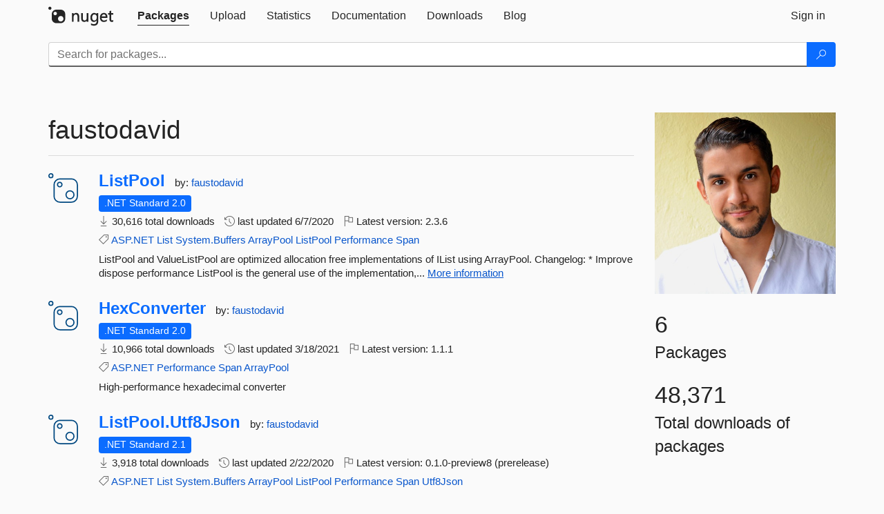

--- FILE ---
content_type: text/html; charset=utf-8
request_url: https://www-1.nuget.org/profiles/faustodavid
body_size: 5555
content:
<!DOCTYPE html>
<html lang="en">
<head>
    <meta charset="utf-8" />
    <meta http-equiv="X-UA-Compatible" content="IE=edge">
    <meta name="viewport" content="width=device-width, initial-scale=1">

        <link rel="canonical" href="https://www.nuget.org/profiles/faustodavid">

    
    

    <title>
        NuGet Gallery
        | faustodavid
    </title>

    <link href="/favicon.ico" rel="shortcut icon" type="image/x-icon" />
        <link title="NuGet.org" type="application/opensearchdescription+xml" href="/opensearch.xml" rel="search">

    <link href="/Content/gallery/css/site.min.css?v=1na5Q3HPVSkugniYsNxjmE134E1C4dpzFOT5rmDYA-E1" rel="stylesheet"/>

    <link href="/Content/gallery/css/bootstrap.min.css" rel="stylesheet"/>


    <script nonce="VaW8Eny6C4MDukHbSBAdHYKGbg4CWpBaCgfVbg5+89U=">
        // Check the browser preferred color scheme
        const prefersDarkMode = window.matchMedia("(prefers-color-scheme: dark)").matches;
        const defaultTheme = prefersDarkMode ? "dark" : "light";
        const preferredTheme = localStorage.getItem("theme")

        // Check if the localStorage item is set, if not set it to the system theme
        if (!preferredTheme || !(preferredTheme === "dark" || preferredTheme === "light")) {
            localStorage.setItem("theme", "system");
        }

        if (preferredTheme === "light" || preferredTheme === "dark") {
            document.documentElement.setAttribute('data-theme', preferredTheme);
        }
        else {
            document.documentElement.setAttribute('data-theme', defaultTheme);
        }
    </script>

    <!-- HTML5 shim and Respond.js for IE8 support of HTML5 elements and media queries -->
    <!-- WARNING: Respond.js doesn't work if you view the page via file:// -->
    <!--[if lt IE 9]>
      <script src="https://oss.maxcdn.com/html5shiv/3.7.3/html5shiv.min.js"></script>
      <script src="https://oss.maxcdn.com/respond/1.4.2/respond.min.js"></script>
    <![endif]-->

    
    
    
    
                <script type="text/javascript">
                var appInsights = window.appInsights || function (config) {
                    function s(config) {
                        t[config] = function () {
                            var i = arguments;
                            t.queue.push(function () { t[config].apply(t, i) })
                        }
                    }

                    var t = { config: config }, r = document, f = window, e = "script", o = r.createElement(e), i, u;
                    for (o.src = config.url || "//js.monitor.azure.com/scripts/a/ai.0.js", r.getElementsByTagName(e)[0].parentNode.appendChild(o), t.cookie = r.cookie, t.queue = [], i = ["Event", "Exception", "Metric", "PageView", "Trace"]; i.length;) s("track" + i.pop());
                    return config.disableExceptionTracking || (i = "onerror", s("_" + i), u = f[i], f[i] = function (config, r, f, e, o) {
                        var s = u && u(config, r, f, e, o);
                        return s !== !0 && t["_" + i](config, r, f, e, o), s
                    }), t
                }({
                    instrumentationKey: 'df3a36b9-dfba-401c-82ab-35690083be3e',
                    samplingPercentage: 100
                });

                window.appInsights = appInsights;
                appInsights.trackPageView();
            </script>

</head>
<body >
    

<div id="cookie-banner"></div>




<nav class="navbar navbar-inverse" role="navigation">
    <div class="container">
        <div class="row">
            <div class="col-sm-12 text-center">
                <a href="#" id="skipToContent" class="showOnFocus" title="Skip To Content">Skip To Content</a>
            </div>
        </div>
        <div class="row">
            <div class="col-sm-12">
                <div class="navbar-header">
                    <button type="button" class="navbar-toggle collapsed" data-toggle="collapse" data-target="#navbar" aria-expanded="false" aria-controls="navbar">
                        <span class="sr-only">Toggle navigation</span>
                        <span class="icon-bar"></span>
                        <span class="icon-bar"></span>
                        <span class="icon-bar"></span>
                    </button>
                    <a href="/" class="home-link">
                        <div class="navbar-logo nuget-logo-image" alt="NuGet home" role="img" aria-label="NuGet Home"     onerror="this.src='https://nuget.org/Content/gallery/img/logo-header-94x29.png'; this.onerror = null;"
></div>
                    </a>
                </div>
                <div id="navbar" class="navbar-collapse collapse">
                    <ul class="nav navbar-nav" role="tablist">
                            <li class="active" role="presentation">
        <a role="tab" name="Packages" aria-selected="true" href="/packages" class="link-to-add-local-search-filters">
            <span>Packages</span>
        </a>
    </li>

                            <li class="" role="presentation">
        <a role="tab" name="Upload" aria-selected="false" href="/packages/manage/upload">
            <span>Upload</span>
        </a>
    </li>

    <li class="" role="presentation">
        <a role="tab" name="Statistics" aria-selected="false" href="/stats">
            <span>Statistics</span>
        </a>
    </li>
                                                    <li class="" role="presentation">
        <a role="tab" name="Documentation" aria-selected="false" href="https://docs.microsoft.com/nuget/">
            <span>Documentation</span>
        </a>
    </li>

                            <li class="" role="presentation">
        <a role="tab" name="Downloads" aria-selected="false" href="/downloads">
            <span>Downloads</span>
        </a>
    </li>

                            <li class="" role="presentation">
        <a role="tab" name="Blog" aria-selected="false" href="https://blog.nuget.org/">
            <span>Blog</span>
        </a>
    </li>

                    </ul>
                        <ul class="nav navbar-nav navbar-right" role="tablist">
    <li class="" role="presentation">
        <a role="tab" name="Sign in" aria-selected="false" href="/users/account/LogOn?returnUrl=%2Fprofiles%2Ffaustodavid" title="Sign in to an existing NuGet.org account">
            <span>Sign in</span>
        </a>
    </li>
                        </ul>
                </div>
            </div>
        </div>
    </div>

        <div id="search-bar-header" class="container search-container">
            <div class="row">
                <form aria-label="Package search bar" class="col-sm-12" id="form-to-add-local-search-filters" action="/packages" method="get">
                    <div class="input-group">
    <input name="q" type="text" class="form-control input-brand" id="search" aria-label="Enter packages to search"
           placeholder="Search for packages..." autocomplete="off"
           value=""
            />
    <span class="input-group-btn">
        <button class="btn btn-brand btn-search" type="submit"
                title="Search for packages" aria-label="Search">
            <span class="ms-Icon ms-Icon--Search" aria-hidden="true"></span>
        </button>
    </span>
</div>
                    <div id="autocomplete-results-container" class="text-left" tabindex="0"></div>

<script type="text/html" id="autocomplete-results-row">
    <!-- ko if: $data -->
    <!-- ko if: $data.PackageRegistration -->
    <div class="col-sm-4 autocomplete-row-id autocomplete-row-data">
        <span data-bind="attr: { id: 'autocomplete-result-id-' + $data.PackageRegistration.Id, title: $data.PackageRegistration.Id }, text: $data.PackageRegistration.Id"></span>
    </div>
    <div class="col-sm-4 autocomplete-row-downloadcount text-right autocomplete-row-data">
        <span data-bind="text: $data.DownloadCount + ' downloads'"></span>
    </div>
    <div class="col-sm-4 autocomplete-row-owners text-left autocomplete-row-data">
        <span data-bind="text: $data.OwnersString + ' '"></span>
    </div>
    <!-- /ko -->
    <!-- ko ifnot: $data.PackageRegistration -->
    <div class="col-sm-12 autocomplete-row-id autocomplete-row-data">
        <span data-bind="attr: { id: 'autocomplete-result-id-' + $data, title: $data  }, text: $data"></span>
    </div>
    <!-- /ko -->
    <!-- /ko -->
</script>

<script type="text/html" id="autocomplete-results-template">
    <!-- ko if: $data.data.length > 0 -->
    <div data-bind="foreach: $data.data" id="autocomplete-results-list">
        <a data-bind="attr: { id: 'autocomplete-result-row-' + $data, href: '/packages/' + $data, title: $data }" tabindex="-1">
            <div data-bind="attr:{ id: 'autocomplete-container-' + $data }" class="autocomplete-results-row">
            </div>
        </a>
    </div>
    <!-- /ko -->
</script>

                </form>
            </div>
        </div>
</nav>






    <div id="skippedToContent">
    



<section role="main" class="container main-container page-profile">
    <div class="row">
        <aside class="col-md-3 col-md-push-9 profile-details">
            <img src="/profiles/faustodavid/avatar?imageSize=512"
                                class="owner-image img-responsive"
                                height="332"
                                width="332"
                                title="faustodavid"
                                alt="faustodavid gravatar" />
            <div class="statistics">
                <div class="statistic">
                    <div class="value">6</div>
                    <div class="description">Packages</div>
                </div>
                <div class="statistic">
                    <div class="value">48,371</div>
                    <div class="description">Total downloads of packages</div>
                </div>
            </div>
        </aside>
        <article class="col-md-9 col-md-pull-3">
            <div class="profile-title">
                <h1>
                    faustodavid&nbsp;
                                    </h1>
                <span>
                </span>
            </div>

            <hr class="profile-title-divider" />

            <ul class="list-packages">


<li class="package">

    <div class="row">
        <div class="col-sm-1 hidden-xs hidden-sm col-package-icon">
            <img class="package-icon img-responsive package-default-icon" aria-hidden="true" alt=""     onerror="this.className='package-icon img-responsive package-default-icon'; this.onerror = null;"
/>
        </div>
        <div class="col-sm-11">
            <div class="package-header">
                <h2 class="package-title">
                    <a class="package-title"
                        href="/packages/ListPool"
                        >
                            ListPool
                    </a>
                </h2>




                    <span class="package-by">
                        by:
                            <a href="/profiles/faustodavid" title="View faustodavid's profile"
                                >
                                    faustodavid
                            </a>
                    </span>
            </div>

            <ul class="package-list">
                <li class="package-tfm-badges">
                    




<div class="framework framework-badges">
            <a href=/packages/ListPool/2.3.6#supportedframeworks-body-tab
       >
        <span class=framework-badge-asset>
            .NET Standard 2.0
        </span>
        <span class="tooltip-block">
            <span class="tooltip-wrapper popover right" role="tooltip">
                <span class="arrow"></span>
                <span class="popover-content">
                    This package targets .NET Standard 2.0. The package is compatible with this framework or higher.
                </span>
            </span>
        </span>
    </a>
    </div>
                </li>
                <li>
                    <span class="icon-text">
                        <i class="ms-Icon ms-Icon--Download" aria-hidden="true"></i>
                        30,616 total downloads
                    </span>
                </li>
                <li>
                    <span class="icon-text">
                        <i class="ms-Icon ms-Icon--History" aria-hidden="true"></i>
                        last updated <span data-datetime="2020-06-07T18:38:50.5370000">6/7/2020</span>
                    </span>
                </li>
                <li>
                    <span class="icon-text">
                        <i class="ms-Icon ms-Icon--Flag" aria-hidden="true"></i>
                        Latest version: <span class="text-nowrap">2.3.6 </span>
                    </span>
                </li>
                    <li class="package-tags">
                        <span class="icon-text">
                            <i class="ms-Icon ms-Icon--Tag" aria-hidden="true"></i>

                                <a href="/packages?q=Tags%3A%22ASP.NET%22" title="Search for ASP.NET">ASP.NET</a>
                                <a href="/packages?q=Tags%3A%22List%22" title="Search for List">List</a>
                                <a href="/packages?q=Tags%3A%22System.Buffers%22" title="Search for System.Buffers">System.Buffers</a>
                                <a href="/packages?q=Tags%3A%22ArrayPool%22" title="Search for ArrayPool">ArrayPool</a>
                                <a href="/packages?q=Tags%3A%22ListPool%22" title="Search for ListPool">ListPool</a>
                                <a href="/packages?q=Tags%3A%22Performance%22" title="Search for Performance">Performance</a>
                                <a href="/packages?q=Tags%3A%22Span%22" title="Search for Span">Span</a>
                                                    </span>
                    </li>
            </ul>

            <div class="package-details">
                ListPool and ValueListPool are optimized allocation free implementations of IList using ArrayPool.

      Changelog:
      * Improve dispose performance

      ListPool is the general use of the implementation,...
<a aria-label="More information about ListPool package" href="/packages/ListPool/2.3.6" title="More information about ListPool package">More information</a>            </div>
        </div>
    </div>
</li>


<li class="package">

    <div class="row">
        <div class="col-sm-1 hidden-xs hidden-sm col-package-icon">
            <img class="package-icon img-responsive package-default-icon" aria-hidden="true" alt=""     onerror="this.className='package-icon img-responsive package-default-icon'; this.onerror = null;"
/>
        </div>
        <div class="col-sm-11">
            <div class="package-header">
                <h2 class="package-title">
                    <a class="package-title"
                        href="/packages/HexConverter"
                        >
                            HexConverter
                    </a>
                </h2>




                    <span class="package-by">
                        by:
                            <a href="/profiles/faustodavid" title="View faustodavid's profile"
                                >
                                    faustodavid
                            </a>
                    </span>
            </div>

            <ul class="package-list">
                <li class="package-tfm-badges">
                    




<div class="framework framework-badges">
            <a href=/packages/HexConverter/1.1.1#supportedframeworks-body-tab
       >
        <span class=framework-badge-asset>
            .NET Standard 2.0
        </span>
        <span class="tooltip-block">
            <span class="tooltip-wrapper popover right" role="tooltip">
                <span class="arrow"></span>
                <span class="popover-content">
                    This package targets .NET Standard 2.0. The package is compatible with this framework or higher.
                </span>
            </span>
        </span>
    </a>
    </div>
                </li>
                <li>
                    <span class="icon-text">
                        <i class="ms-Icon ms-Icon--Download" aria-hidden="true"></i>
                        10,966 total downloads
                    </span>
                </li>
                <li>
                    <span class="icon-text">
                        <i class="ms-Icon ms-Icon--History" aria-hidden="true"></i>
                        last updated <span data-datetime="2021-03-18T13:09:39.2100000">3/18/2021</span>
                    </span>
                </li>
                <li>
                    <span class="icon-text">
                        <i class="ms-Icon ms-Icon--Flag" aria-hidden="true"></i>
                        Latest version: <span class="text-nowrap">1.1.1 </span>
                    </span>
                </li>
                    <li class="package-tags">
                        <span class="icon-text">
                            <i class="ms-Icon ms-Icon--Tag" aria-hidden="true"></i>

                                <a href="/packages?q=Tags%3A%22ASP.NET%22" title="Search for ASP.NET">ASP.NET</a>
                                <a href="/packages?q=Tags%3A%22Performance%22" title="Search for Performance">Performance</a>
                                <a href="/packages?q=Tags%3A%22Span%22" title="Search for Span">Span</a>
                                <a href="/packages?q=Tags%3A%22ArrayPool%22" title="Search for ArrayPool">ArrayPool</a>
                                                    </span>
                    </li>
            </ul>

            <div class="package-details">
                High-performance hexadecimal converter
            </div>
        </div>
    </div>
</li>


<li class="package">

    <div class="row">
        <div class="col-sm-1 hidden-xs hidden-sm col-package-icon">
            <img class="package-icon img-responsive package-default-icon" aria-hidden="true" alt=""     onerror="this.className='package-icon img-responsive package-default-icon'; this.onerror = null;"
/>
        </div>
        <div class="col-sm-11">
            <div class="package-header">
                <h2 class="package-title">
                    <a class="package-title"
                        href="/packages/ListPool.Utf8Json/0.1.0-preview8"
                        >
                            ListPool.<wbr>Utf8Json
                    </a>
                </h2>




                    <span class="package-by">
                        by:
                            <a href="/profiles/faustodavid" title="View faustodavid's profile"
                                >
                                    faustodavid
                            </a>
                    </span>
            </div>

            <ul class="package-list">
                <li class="package-tfm-badges">
                    




<div class="framework framework-badges">
            <a href=/packages/ListPool.Utf8Json/0.1.0-preview8#supportedframeworks-body-tab
       >
        <span class=framework-badge-asset>
            .NET Standard 2.1
        </span>
        <span class="tooltip-block">
            <span class="tooltip-wrapper popover right" role="tooltip">
                <span class="arrow"></span>
                <span class="popover-content">
                    This package targets .NET Standard 2.1. The package is compatible with this framework or higher.
                </span>
            </span>
        </span>
    </a>
    </div>
                </li>
                <li>
                    <span class="icon-text">
                        <i class="ms-Icon ms-Icon--Download" aria-hidden="true"></i>
                        3,918 total downloads
                    </span>
                </li>
                <li>
                    <span class="icon-text">
                        <i class="ms-Icon ms-Icon--History" aria-hidden="true"></i>
                        last updated <span data-datetime="2020-02-22T10:54:05.2900000">2/22/2020</span>
                    </span>
                </li>
                <li>
                    <span class="icon-text">
                        <i class="ms-Icon ms-Icon--Flag" aria-hidden="true"></i>
                        Latest version: <span class="text-nowrap">0.1.0-preview8 (prerelease)</span>
                    </span>
                </li>
                    <li class="package-tags">
                        <span class="icon-text">
                            <i class="ms-Icon ms-Icon--Tag" aria-hidden="true"></i>

                                <a href="/packages?q=Tags%3A%22ASP.NET%22" title="Search for ASP.NET">ASP.NET</a>
                                <a href="/packages?q=Tags%3A%22List%22" title="Search for List">List</a>
                                <a href="/packages?q=Tags%3A%22System.Buffers%22" title="Search for System.Buffers">System.Buffers</a>
                                <a href="/packages?q=Tags%3A%22ArrayPool%22" title="Search for ArrayPool">ArrayPool</a>
                                <a href="/packages?q=Tags%3A%22ListPool%22" title="Search for ListPool">ListPool</a>
                                <a href="/packages?q=Tags%3A%22Performance%22" title="Search for Performance">Performance</a>
                                <a href="/packages?q=Tags%3A%22Span%22" title="Search for Span">Span</a>
                                <a href="/packages?q=Tags%3A%22Utf8Json%22" title="Search for Utf8Json">Utf8Json</a>
                                                    </span>
                    </li>
            </ul>

            <div class="package-details">
                This a fork from Utf8Json where we added support for Span and ListPool
            </div>
        </div>
    </div>
</li>


<li class="package">

    <div class="row">
        <div class="col-sm-1 hidden-xs hidden-sm col-package-icon">
            <img class="package-icon img-responsive package-default-icon" aria-hidden="true" alt=""     onerror="this.className='package-icon img-responsive package-default-icon'; this.onerror = null;"
/>
        </div>
        <div class="col-sm-11">
            <div class="package-header">
                <h2 class="package-title">
                    <a class="package-title"
                        href="/packages/ListPool.Serializers.Utf8Json.Formatters"
                        >
                            ListPool.<wbr>Serializers.<wbr>Utf8Json.<wbr>Formatters
                    </a>
                </h2>




                    <span class="package-by">
                        by:
                            <a href="/profiles/faustodavid" title="View faustodavid's profile"
                                >
                                    faustodavid
                            </a>
                    </span>
            </div>

            <ul class="package-list">
                <li class="package-tfm-badges">
                    




<div class="framework framework-badges">
            <a href=/packages/ListPool.Serializers.Utf8Json.Formatters/1.0.0#supportedframeworks-body-tab
       >
        <span class=framework-badge-asset>
            .NET Standard 2.0
        </span>
        <span class="tooltip-block">
            <span class="tooltip-wrapper popover right" role="tooltip">
                <span class="arrow"></span>
                <span class="popover-content">
                    This package targets .NET Standard 2.0. The package is compatible with this framework or higher.
                </span>
            </span>
        </span>
    </a>
    </div>
                </li>
                <li>
                    <span class="icon-text">
                        <i class="ms-Icon ms-Icon--Download" aria-hidden="true"></i>
                        1,606 total downloads
                    </span>
                </li>
                <li>
                    <span class="icon-text">
                        <i class="ms-Icon ms-Icon--History" aria-hidden="true"></i>
                        last updated <span data-datetime="2020-06-14T18:15:58.5130000">6/14/2020</span>
                    </span>
                </li>
                <li>
                    <span class="icon-text">
                        <i class="ms-Icon ms-Icon--Flag" aria-hidden="true"></i>
                        Latest version: <span class="text-nowrap">1.0.0 </span>
                    </span>
                </li>
                    <li class="package-tags">
                        <span class="icon-text">
                            <i class="ms-Icon ms-Icon--Tag" aria-hidden="true"></i>

                                <a href="/packages?q=Tags%3A%22ASP.NET%22" title="Search for ASP.NET">ASP.NET</a>
                                <a href="/packages?q=Tags%3A%22List%22" title="Search for List">List</a>
                                <a href="/packages?q=Tags%3A%22System.Buffers%22" title="Search for System.Buffers">System.Buffers</a>
                                <a href="/packages?q=Tags%3A%22ArrayPool%22" title="Search for ArrayPool">ArrayPool</a>
                                <a href="/packages?q=Tags%3A%22ListPool%22" title="Search for ListPool">ListPool</a>
                                <a href="/packages?q=Tags%3A%22Performance%22" title="Search for Performance">Performance</a>
                                <a href="/packages?q=Tags%3A%22Span%22" title="Search for Span">Span</a>
                                <a href="/packages?q=Tags%3A%22Utf8Json%22" title="Search for Utf8Json">Utf8Json</a>
                                                    </span>
                    </li>
            </ul>

            <div class="package-details">
                High-performance formatters for ListPool.
            </div>
        </div>
    </div>
</li>


<li class="package">

    <div class="row">
        <div class="col-sm-1 hidden-xs hidden-sm col-package-icon">
            <img class="package-icon img-responsive package-default-icon" aria-hidden="true" alt=""     onerror="this.className='package-icon img-responsive package-default-icon'; this.onerror = null;"
/>
        </div>
        <div class="col-sm-11">
            <div class="package-header">
                <h2 class="package-title">
                    <a class="package-title"
                        href="/packages/ListPool.Serializers.SystemTextJson.Converters"
                        >
                            ListPool.<wbr>Serializers.<wbr>SystemTextJson.<wbr>Converters
                    </a>
                </h2>




                    <span class="package-by">
                        by:
                            <a href="/profiles/faustodavid" title="View faustodavid's profile"
                                >
                                    faustodavid
                            </a>
                    </span>
            </div>

            <ul class="package-list">
                <li class="package-tfm-badges">
                    




<div class="framework framework-badges">
            <a href=/packages/ListPool.Serializers.SystemTextJson.Converters/0.1.0#supportedframeworks-body-tab
       >
        <span class=framework-badge-asset>
            .NET Standard 2.1
        </span>
        <span class="tooltip-block">
            <span class="tooltip-wrapper popover right" role="tooltip">
                <span class="arrow"></span>
                <span class="popover-content">
                    This package targets .NET Standard 2.1. The package is compatible with this framework or higher.
                </span>
            </span>
        </span>
    </a>
    </div>
                </li>
                <li>
                    <span class="icon-text">
                        <i class="ms-Icon ms-Icon--Download" aria-hidden="true"></i>
                        752 total downloads
                    </span>
                </li>
                <li>
                    <span class="icon-text">
                        <i class="ms-Icon ms-Icon--History" aria-hidden="true"></i>
                        last updated <span data-datetime="2020-06-14T18:15:21.9130000">6/14/2020</span>
                    </span>
                </li>
                <li>
                    <span class="icon-text">
                        <i class="ms-Icon ms-Icon--Flag" aria-hidden="true"></i>
                        Latest version: <span class="text-nowrap">0.1.0 </span>
                    </span>
                </li>
                    <li class="package-tags">
                        <span class="icon-text">
                            <i class="ms-Icon ms-Icon--Tag" aria-hidden="true"></i>

                                <a href="/packages?q=Tags%3A%22ASP.NET%22" title="Search for ASP.NET">ASP.NET</a>
                                <a href="/packages?q=Tags%3A%22List%22" title="Search for List">List</a>
                                <a href="/packages?q=Tags%3A%22System.Buffers%22" title="Search for System.Buffers">System.Buffers</a>
                                <a href="/packages?q=Tags%3A%22ArrayPool%22" title="Search for ArrayPool">ArrayPool</a>
                                <a href="/packages?q=Tags%3A%22ListPool%22" title="Search for ListPool">ListPool</a>
                                <a href="/packages?q=Tags%3A%22Performance%22" title="Search for Performance">Performance</a>
                                <a href="/packages?q=Tags%3A%22Span%22" title="Search for Span">Span</a>
                                <a href="/packages?q=Tags%3A%22System.Text.Json%22" title="Search for System.Text.Json">System.Text.Json</a>
                                                    </span>
                    </li>
            </ul>

            <div class="package-details">
                High-performance converters for ListPool.
            </div>
        </div>
    </div>
</li>


<li class="package">

    <div class="row">
        <div class="col-sm-1 hidden-xs hidden-sm col-package-icon">
            <img class="package-icon img-responsive package-default-icon" aria-hidden="true" alt=""     onerror="this.className='package-icon img-responsive package-default-icon'; this.onerror = null;"
/>
        </div>
        <div class="col-sm-11">
            <div class="package-header">
                <h2 class="package-title">
                    <a class="package-title"
                        href="/packages/Spanify.Net/0.0.1-preview1"
                        >
                            Spanify.<wbr>Net
                    </a>
                </h2>




                    <span class="package-by">
                        by:
                            <a href="/profiles/faustodavid" title="View faustodavid's profile"
                                >
                                    faustodavid
                            </a>
                    </span>
            </div>

            <ul class="package-list">
                <li class="package-tfm-badges">
                    




<div class="framework framework-badges">
        <a href=/packages/Spanify.Net/0.0.1-preview1#supportedframeworks-body-tab
       >
        <span class=framework-badge-asset>
            .NET Core 3.1
        </span>
        <span class="tooltip-block">
            <span class="tooltip-wrapper popover right" role="tooltip">
                <span class="arrow"></span>
                <span class="popover-content">
                    This package targets .NET Core 3.1. The package is compatible with this framework or higher.
                </span>
            </span>
        </span>
    </a>
        </div>
                </li>
                <li>
                    <span class="icon-text">
                        <i class="ms-Icon ms-Icon--Download" aria-hidden="true"></i>
                        514 total downloads
                    </span>
                </li>
                <li>
                    <span class="icon-text">
                        <i class="ms-Icon ms-Icon--History" aria-hidden="true"></i>
                        last updated <span data-datetime="2020-05-01T14:37:56.6400000">5/1/2020</span>
                    </span>
                </li>
                <li>
                    <span class="icon-text">
                        <i class="ms-Icon ms-Icon--Flag" aria-hidden="true"></i>
                        Latest version: <span class="text-nowrap">0.0.1-preview1 (prerelease)</span>
                    </span>
                </li>
                    <li class="package-tags">
                        <span class="icon-text">
                            <i class="ms-Icon ms-Icon--Tag" aria-hidden="true"></i>

                                <a href="/packages?q=Tags%3A%22ASP.NET%22" title="Search for ASP.NET">ASP.NET</a>
                                <a href="/packages?q=Tags%3A%22Performance%22" title="Search for Performance">Performance</a>
                                <a href="/packages?q=Tags%3A%22Span%22" title="Search for Span">Span</a>
                                                    </span>
                    </li>
            </ul>

            <div class="package-details">
                Span extensions to increase perf while keeping the same productivity.
            </div>
        </div>
    </div>
</li>
            </ul>

            
        </article>
    </div>
</section>


    </div>
    <footer class="footer">
    <div class="container">
        <div class="row">
            <div class="col-sm-4">
                <span class="footer-heading"><a href="/policies/Contact">Contact</a></span>
                <p>
                    Got questions about NuGet or the NuGet Gallery?
                </p>
            </div>
            <div class="col-sm-4">
                <span class="footer-heading"><a href="https://status.nuget.org/">Status</a></span>
                <p>
                    Find out the service status of NuGet.org and its related services.
                </p>
            </div>
            <div class="col-sm-4">
                <span class="footer-heading">
                    <a aria-label="Frequently Asked Questions" href="https://aka.ms/nuget-faq">
                        <abbr title="Frequently Asked Questions">FAQ</abbr>
                    </a>
                </span>
                <p>
                    Read the Frequently Asked Questions about NuGet and see if your question made the list.
                </p>
            </div>
        </div>
        <div class="row">
            <div class="col-md-3 row-gap">
                <div class="nuget-logo-footer" alt="NuGet home" role="img" aria-label="NuGet Home"     onerror="this.src='https://nuget.org/Content/gallery/img/logo-footer-184x57.png'; this.onerror = null;"
></div>
            </div>
            <div class="col-md-9 row-gap">
                <div class="row">
                        <div class="col-md-12 footer-release-info">
                            <p>
                                        &#169; Microsoft 2026 -

                                <a href="/policies/About">About</a> -
                                <a href="/policies/Terms">Terms of Use</a> -
                                <a href="https://go.microsoft.com/fwlink/?LinkId=521839" id="footer-privacy-policy-link">Privacy Statement</a>
                                    - <a href="https://www.microsoft.com/trademarks">Trademarks</a>
                                <br />
                            </p>
                        </div>
                </div>
            </div>
        </div>
    </div>
<!--
    This is the NuGet Gallery version 5.0.0-main-12912676.
        Deployed from 0d090ffb4f Link: https://www.github.com/NuGet/NuGetGallery/commit/0d090ffb4f
        Built on HEAD Link: https://www.github.com/NuGet/NuGetGallery/tree/HEAD
        Built on 2025-12-08T05:25:51.4871452+00:00
    Deployment label: PROD-USNC.ASE-5.0.0-main-12912676
    You are on d16dv400000G.
-->

</footer>

        <script src="https://wcpstatic.microsoft.com/mscc/lib/v2/wcp-consent.js" nonce="VaW8Eny6C4MDukHbSBAdHYKGbg4CWpBaCgfVbg5+89U="></script>

    <script src="/Scripts/gallery/site.min.js?v=9352ShibzZ-oY8G2paDIJFoRoTrWghNF7YlXi2tc4d01" nonce='VaW8Eny6C4MDukHbSBAdHYKGbg4CWpBaCgfVbg5+89U='></script>

    
    <script src="/Scripts/gallery/page-list-packages.min.js?v=nnsEyK8mvgc6oaxMhsjptTsyD2KT5JdKlNmiymy-hE41"></script>


</body>
</html>
